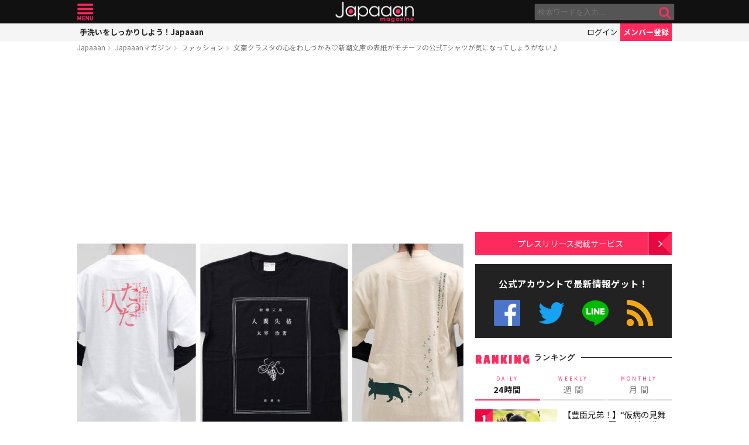

--- FILE ---
content_type: text/html; charset=utf-8
request_url: https://www.google.com/recaptcha/api2/aframe
body_size: 268
content:
<!DOCTYPE HTML><html><head><meta http-equiv="content-type" content="text/html; charset=UTF-8"></head><body><script nonce="gmv4o7QpriJkBY0MDuBVzw">/** Anti-fraud and anti-abuse applications only. See google.com/recaptcha */ try{var clients={'sodar':'https://pagead2.googlesyndication.com/pagead/sodar?'};window.addEventListener("message",function(a){try{if(a.source===window.parent){var b=JSON.parse(a.data);var c=clients[b['id']];if(c){var d=document.createElement('img');d.src=c+b['params']+'&rc='+(localStorage.getItem("rc::a")?sessionStorage.getItem("rc::b"):"");window.document.body.appendChild(d);sessionStorage.setItem("rc::e",parseInt(sessionStorage.getItem("rc::e")||0)+1);localStorage.setItem("rc::h",'1769726951858');}}}catch(b){}});window.parent.postMessage("_grecaptcha_ready", "*");}catch(b){}</script></body></html>